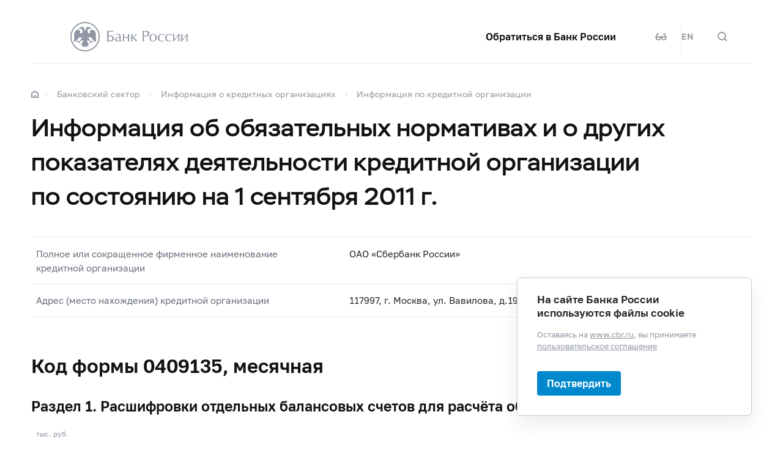

--- FILE ---
content_type: text/html; charset=utf-8
request_url: http://www.cbr.ru/banking_sector/credit/coinfo/f135/?regnum=1481&dt=2011-09-01
body_size: 10569
content:

<!DOCTYPE html>
<html>
<head>
    

<meta http-equiv="Content-Type" content="text/html; charset=UTF-8" />
<meta http-equiv="X-UA-Compatible" content="IE=edge,chrome=1">
<meta name="viewport" content="width=device-width, initial-scale=1, shrink-to-fit=no">
<meta name="format-detection" content="telephone=no" />
<meta name="zoom:lang" content="ru" />
<title>Информация об обязательных нормативах и о других показателях деятельности кредитной организации по состоянию на 1 сентября 2011 г.  | Банк России</title>

    <meta name="robots" content="noindex,nofollow" />


    <meta property="og:image" content="/common/images/share-1.jpg" />

    


            <link rel="stylesheet" type="text/css" href="/common/libs/jquery-ui/jquery-ui.min.css?v=v478607061" media="all">

            <!--[if IE 9]><link rel="stylesheet" type="text/css" href="/common/style/main-ie9.css?v=v677740427" media="all"><![endif]-->

            <!--[if gt IE 9]><!--><link rel="stylesheet" type="text/css" href="/common/style/main.min.css?v=v2126836889" media="all"><!--<![endif]-->


        <script type="text/javascript" src="/common/libs/jquery-3.7.1.min.js?v=v735956814"></script>



        <script type="text/javascript" src="/common/libs/jquery-ui/jquery-ui.min.js?v=v478607061"></script>

        <script type="text/javascript" src="/common/libs/jquery.inputmask.min.js?v=v478607061"></script>


        <script type="text/javascript" src="/common/scripts/vendor.js?v=v907291152"></script>

        <script type="text/javascript" src="/common/libs/jquery.floatThead.min.js?v=v478607061"></script>








        <script type="text/javascript" src="/common/libs/popper.js?v=v478607061"></script>

        <script type="text/javascript" src="/common/libs/tippy.js?v=v478607061"></script>

        <script type="text/javascript" src="/common/scripts/main.min.js?v=v1396628121"></script>


        <script type="text/javascript" src="/common/libs/localization-ru.js?v=v712023859"></script>
        <script type="text/javascript" src="/js/jquery.ui.autocomplete-ru.js?v=v1043438991"></script>

        <script type="text/javascript" src="/js/jquery.cookie.min.js?v=v4260771145"></script>

        <script type="text/javascript" src="/js/site.js?v=v2848633841"></script>





    <script type="text/javascript">
    $(function () {
        var $menu = $('[data-menu]'),
            $menuItemBtn = $menu.find('[data-menu-item-btn]'),
            $menuShow = $('[data-menu-show]'),
            $menuClose = $('[data-menu-close]');
        var config = $menu.data('config');

        $menuShow.on('click.cms_loadwholesite', function (event) {
            loadWholeSite(true);
        });
        $menuShow.on('mouseenter.cms_loadwholesite', function (event) {
            loadWholeSite(false);
        });

        var xhr = null, g_openMenu = false;
        function loadWholeSite(openmenu) {
            g_openMenu = g_openMenu || openmenu;
            $menuShow.off('click.cms_loadwholesite mouseenter.cms_loadwholesite');
            if (xhr === null) {
                $('.menu_wrap .networks-circle').html($('.networks-circle.footer_networks').html());
                $('.menu_wrap .header_search').html($('.header .offsetMenu .header_search').html());

                xhr = $.ajax(config.url, {
                    dataType: "html",
                    method: "get",
                    success: function (html) {
                        $('[data-cms-wholesite-placeholder]').replaceWith(html);

                        $menu.find('.menu_tab[data-tabs-tab]').each(function () {
                            var tab = $(this).data('tabs-tab');
                            $(this).toggle($menu.find('[data-tabs-content="' + tab + '"]').length != 0);
                        });

                        $menu.trigger('new-html');

                        for (var i in config.catalogPath) {
                            $menu.find('li[data-catalog-id="' + config.catalogPath[i] + '"]')
                                .addClass("_active");
                            $menu.find('li[data-catalog-id="' + config.catalogPath[i] + '"]')
                                .closest('[data-tabs-content]')
                                .trigger('open-anchor');
                        }

                        
                        xhr = true;
                    },
                    error: function () {
                        xhr = null;
                    }
                });
            }
        }
    });
    </script>


<script>
    if (window.localStorage) {
        if (localStorage.getItem('vision-impaired'))
            document.getElementsByTagName('html')[0].className += ' vision-impaired';
    }
</script>
<script>
    document.documentElement.style.setProperty('--scrollbar-width', '17px');
    setTimeout(function () {
        
        var div = document.createElement('div');

        div.style.overflowY = 'scroll';
        div.style.width = '50px';
        div.style.height = '50px';

        
        div.style.visibility = 'hidden';

        document.body.appendChild(div);
        var scrollWidth = Math.max(div.offsetWidth - div.clientWidth, 0.15); 
        document.body.removeChild(div);
        
        document.documentElement.style.setProperty('--scrollbar-width', scrollWidth + 'px');
    }, 0);
</script>




    
</head>
<body>


<!-- Yandex.Metrika counter -->
<script type="text/javascript" >
    (function(m,e,t,r,i,k,a){m[i]=m[i]||function(){(m[i].a=m[i].a||[]).push(arguments)};
    m[i].l=1*new Date();
    for (var j = 0; j < document.scripts.length; j++) {if (document.scripts[j].src === r) { return; }}
    k=e.createElement(t),a=e.getElementsByTagName(t)[0],k.async=1,k.src=r,a.parentNode.insertBefore(k,a)})
    (window, document, "script", "https://mc.yandex.ru/metrika/tag.js", "ym");

    ym(5774506, "init", {
        clickmap:true,
        trackLinks:true,
        accurateTrackBounce:true,
        webvisor:true
    });
</script>
<noscript><div><img src="https://mc.yandex.ru/watch/5774506" style="position:absolute; left:-9999px;" alt="" /></div></noscript>    
<!-- /Yandex.Metrika counter -->
        
    

    <div class="header-print">
    <div class="offsetMenu">
        <div class="header-print_inner">
            <img class="header-print_logo" alt="cbr" src="/common/images/logo.svg">
            <ul class="header-print_contacts">
<li>107016, Москва, ул. Неглинная, д.&nbsp;12, к. В, Банк России</li>
<li><nobr class="phone">8 800 300-30-00</nobr></li>
<li>www.cbr.ru</li>
</ul>

        </div>
    </div>
</div>

    <header class="header" id="header">
        <div class="top-line" data-top-line="">
            <div class="offsetMenu">
                <div class="col-md-23 offset-md-1">
                    <div class="top-line_inner header_inner">
                        

<div class="row">
    <div class="col-xl-5 col-md-9">
        <div class="header_left pr-0">
                <div class="header_menu" data-menu-show=""></div>
            <a class="header_logo" href="/"></a>
            <a class="d-flex d-md-none" href="#" data-tooltip="" data-tooltip-content="Версия для слабовидящих" data-tooltip-class="mobile-hide"><div class="header_visual-impaired_item"></div></a>
                <a class="header_search_btn d-flex d-md-none" href="#" data-search-form-show="" aria-label="Поиск по сайту"><div class="header_search_icon"></div></a>
        </div>
    </div>
    <div class="col-xl-17 col-md-13 offset-md-1 header_block justify-content-end">
        <div class="d-none d-md-block">
            <div class="header_right">
                <div class="networks header_link header_networks"><a href="/contactBR/">Обратиться в&nbsp;Банк России</a></div>
                <div class="networks header_networks header_visual-impaired header_visual-impaired_inner"><a href="#" data-tooltip="" data-tooltip-content="Версия для слабовидящих" data-tooltip-class="mobile-hide"><div class="header_visual-impaired_item"></div></a></div>
                <div class="header_lang header_lang_inner header_networks">
    <a href="/Localization/SwitchLanguage?url=%2Fbanking_sector%2Fcredit%2Fcoinfo%2Ff135%2F%3Fregnum%3D1481%26dt%3D2011-09-01&amp;from=ru-RU&amp;to=en-CB"><!--noindex-->EN<!--/noindex--></a>
</div>
                    <div class="header_networks header_search header_search_inner">
                        <a class="header_search_btn" href="#" data-search-form-show="" aria-label="Поиск по сайту">
                            <div class="header_search_icon"></div>
                        </a>
                    </div>
            </div>
        </div>
    </div>
</div>
                    </div>
                </div>
            </div>
        </div>        
        <div class="offsetMenu">
            <div class="col-md-23 offset-md-1">
                <div class="header_inner">
                    

<div class="row">
    <div class="col-xl-5 col-md-9">
        <div class="header_left pr-0">
                <div class="header_menu" data-menu-show=""></div>
            <a class="header_logo" href="/"></a>
            <a class="d-flex d-md-none" href="#" data-tooltip="" data-tooltip-content="Версия для слабовидящих" data-tooltip-class="mobile-hide"><div class="header_visual-impaired_item"></div></a>
                <a class="header_search_btn d-flex d-md-none" href="#" data-search-form-show="" aria-label="Поиск по сайту"><div class="header_search_icon"></div></a>
        </div>
    </div>
    <div class="col-xl-17 col-md-13 offset-md-1 header_block justify-content-end">
        <div class="d-none d-md-block">
            <div class="header_right">
                <div class="networks header_link header_networks"><a href="/contactBR/">Обратиться в&nbsp;Банк России</a></div>
                <div class="networks header_networks header_visual-impaired header_visual-impaired_inner"><a href="#" data-tooltip="" data-tooltip-content="Версия для слабовидящих" data-tooltip-class="mobile-hide"><div class="header_visual-impaired_item"></div></a></div>
                <div class="header_lang header_lang_inner header_networks">
    <a href="/Localization/SwitchLanguage?url=%2Fbanking_sector%2Fcredit%2Fcoinfo%2Ff135%2F%3Fregnum%3D1481%26dt%3D2011-09-01&amp;from=ru-RU&amp;to=en-CB"><!--noindex-->EN<!--/noindex--></a>
</div>
                    <div class="header_networks header_search header_search_inner">
                        <a class="header_search_btn" href="#" data-search-form-show="" aria-label="Поиск по сайту">
                            <div class="header_search_icon"></div>
                        </a>
                    </div>
            </div>
        </div>
    </div>
</div>
                </div>
            </div>
        </div>
    </header>
    <form action="/search/" method="get" class="search-form" data-search-form=""
      data-api-url="/Content/SearchSuggest/Suggest"
      data-api-top-url="">
    <div class="offsetMenu">
        <div class="col-md-23 offset-md-1">
            <div class="search-form_inner">
                <div class="search-form_title">Что вы хотите найти?<img class="search-form_title-close" src="/common/images/icons/menu-close-dark-grey.svg"></div>
                <div class="search-form_content">
                    <div class="search-form_block">
                        <div class="search-form_icon"></div>
                        <div class="search-form_field">
                            <input name="text" type="text" autocomplete="off" placeholder="Начните писать" data-search-form-input="" />
                        </div>
                    </div>
                    <div class="search-form_clear" data-search-form-clear-btn=""><img src="/common/images/icons/menu-close-gray.svg"></div>
                    <div class="search-form_btn">
                        <button class="b-btn _blue" data-search-form-btn="">Искать</button>
                    </div>
                </div>
            </div>
        </div>
    </div>
</form>


<div class="menu_wrap" data-menu="" data-config="{&quot;catalogPath&quot;:[22135,22125,16161,16160],&quot;url&quot;:&quot;/Catalog/SiteMap/GetWholeSiteHtml?blockId=59191&quot;}">
    <div class="offsetMenu">
        <div class="header_menu _close menu_close d-none d-md-block" data-menu-close=""></div>
        <div class="header_inner top-line_inner d-block d-md-none">
            <div class="row">
                <div class="col-xl-5 col-md-9">
                    <div class="header_left pr-0">
                        <div role="button" tabindex="0" aria-label="Закрыть меню" class="header_menu _close" data-menu-close=""></div>
                        <a class="header_logo" href="/"></a>
                        <a class="invisible" href="#" data-tooltip="" data-tooltip-content="Версия для слабовидящих" data-tooltip-class="mobile-hide"><div class="header_visual-impaired_item"></div></a>
                        <a class="header_search_btn invisible" href="#" data-search-form-show="" aria-label="Поиск по сайту"><div class="header_search_icon"></div></a>
                    </div>
                </div>
            </div>
        </div>
        <div class="menu row" data-tabs="data-tabs">
            <div class="menu_quick col-md-7">
                <div role="tablist" class="menu_quick_tabs">
    <a role="tab" id="menu_tab_Activity" aria-controls="menu_content_Activity" aria-selected="true" class="menu_tab _active" href="#" data-tabs-tab="Activity">Деятельность</a>
    <a role="tab" id="menu_tab_FinancialMarkets" aria-controls="menu_content_FinancialMarkets" aria-selected="false" class="menu_tab" href="#" data-tabs-tab="FinancialMarkets">Финансовые рынки</a>
    <a role="tab" id="menu_tab_Documents" aria-controls="menu_content_Documents" aria-selected="false" class="menu_tab" href="#" data-tabs-tab="Documents">Документы и данные</a>
    <a role="tab" id="menu_tab_AboutBank" aria-controls="menu_content_AboutBank" aria-selected="false" class="menu_tab" href="#" data-tabs-tab="AboutBank">О Банке России</a>
    <a role="tab" id="menu_tab_Services" aria-controls="menu_content_Services" aria-selected="false" class="menu_tab" href="#" data-tabs-tab="Services">Сервисы</a>
</div>
<div class="menu_quick_links">
    <div class="inner_links"><a href="/support_measures/" title="Меры зашиты финансового рынка" style="color:red">Меры защиты финансового рынка</a>
  </div>
<div class="phones"><a class="menu_phone_val" href="tel:+74993003000">
<div class="plus">+</div>7 499 300-30-00</a><a class="menu_phone_val" href="tel:88003003000">8 800 300-30-00</a><a class="menu_phone_val" href="tel:300">300</a><span>Бесплатно для звонков с мобильных телефонов</span></div>
<div class="inner_links">
  <a href="/news/" title="Новости">Новости</a>
  <a href="/rbr/" title="Решения Банка России">Решения Банка России</a>
  <a href="/contacts/" title="Контактная информация">Контактная информация</a>
  <a href="/sitemap" title="Карта сайта">Карта сайта</a>
  <a href="/about/" title="О сайте">О сайте</a>
  </div>
<div class="networks-circle">
  <a class="networks-circle_item _vk" href="https://vk.com/cbr_official" title="ВКонтакте"></a>
  <a class="networks-circle_item _yt" href="https://www.youtube.com/user/BankofRussia" title="Youtube"></a>
  <a class="networks-circle_item _tg" href="https://t.me/centralbank_russia" title="Telegram"></a>
  <a class="networks-circle_item _ydzen" href="https://zen.yandex.ru/id/622372d6a565892091994ea9" title="Яндекс Дзен"></a>
  <a class="networks-circle_item _ok" href="https://ok.ru/group/68858679787580" title="Одноклассники"></a>
  <a class="networks-circle_item _rt" href="https://rutube.ru/channel/23873201/" title="RUTUBE"></a>
</div>
</div>
            </div>
            <div class="d-md-none link-above">
                <div class="header_right">
                    <div class="header_link"><a href="/contactBR/">Обратиться в&nbsp;Банк России</a></div>
                    <div class="header_lang">
            <div class="header_lang_item _active"><span><!--noindex-->RU<!--/noindex--></span></div>
            <div class="header_lang_item"><a href="/Localization/SwitchLanguage?url=%2Fbanking_sector%2Fcredit%2Fcoinfo%2Ff135%2F%3Fregnum%3D1481%26dt%3D2011-09-01&amp;from=ru-RU&amp;to=en-CB"><!--noindex-->EN<!--/noindex--></a></div>
</div>
                </div>
                    <div class="header_right">
                        <div class="header_link"><a href="/fmp_check/">Проверить участника финансового рынка</a></div>
                    </div>
            </div>
            <div class="menu_content_container col-md with-centered-loader" data-cms-wholesite-placeholder="">
            </div>
        </div>
    </div>
</div>

    <main id="content">
        <div class="offsetMenu ">
            <div class="container-fluid">
                <div class="col-md-23 offset-md-1">
                    <div class="breadcrumbs">
    <div class="breadcrumbs_item"><a class="breadcrumbs_home" href="/"></a></div>
        <div class="breadcrumbs_item">
            <a href="/banking_sector/"><!--noindex-->Банковский сектор<!--/noindex--></a>
        </div>
        <div class="breadcrumbs_item">
            <a href="/banking_sector/credit/"><!--noindex-->Информация о&#160;кредитных организациях<!--/noindex--></a>
        </div>
        <div class="breadcrumbs_item">
            <a href="/banking_sector/credit/coinfo/"><!--noindex-->Информация по&#160;кредитной организации<!--/noindex--></a>
        </div>
    </div>

                    <!--index-->
<h1 class="_medium"><span class="referenceable">Информация об обязательных нормативах и о других показателях деятельности кредитной организации по состоянию на 1 сентября 2011 г. </span>
</h1>
                                                                                                                        <div class="coinfo block-part">
  <div class="coinfo_item row">
    <div class="coinfo_item_title col-md-9">Полное или сокращенное фирменное наименование кредитной организации</div>
    <div class="coinfo_item_text col-md-13 offset-md-1">ОАО «Сбербанк России»</div>
  </div>
  <div class="coinfo_item row">
    <div class="coinfo_item_title col-md-9">Адрес (место нахождения) кредитной организации</div>
    <div class="coinfo_item_text col-md-13 offset-md-1">117997,  г. Москва, ул. Вавилова, д.19</div>
  </div>
</div>
<h2>
      Код формы 0409135,
      <em>месячная</em></h2>
<h3>Раздел 1. Расшифровки отдельных балансовых счетов для расчёта обязательных нормативов</h3>
<div class="table-wrapper">
  <div class="table-caption gray">тыс. руб.</div>
  <div class="table">
    <table class="data">
      <tr>
        <th width="50%">Код обозначения</th>
        <th class="right">Сумма, тыс. руб.</th>
      </tr>
      <tr>
        <td>8801</td>
        <td class="right">1 348 849</td>
      </tr>
      <tr>
        <td>8810</td>
        <td class="right">380 554 802</td>
      </tr>
      <tr>
        <td>8811</td>
        <td class="right">8 861 162</td>
      </tr>
      <tr>
        <td>8812</td>
        <td class="right">550 418 980</td>
      </tr>
      <tr>
        <td>8902</td>
        <td class="right">598 400 972</td>
      </tr>
      <tr>
        <td>8904</td>
        <td class="right">223 178 581</td>
      </tr>
      <tr>
        <td>8905</td>
        <td class="right">1 240 200</td>
      </tr>
      <tr>
        <td>8908</td>
        <td class="right">40 450 233</td>
      </tr>
      <tr>
        <td>8909</td>
        <td class="right">2 154 074</td>
      </tr>
      <tr>
        <td>8910</td>
        <td class="right">124 435 192</td>
      </tr>
      <tr>
        <td>8912</td>
        <td class="right">66 746 687</td>
      </tr>
      <tr>
        <td>8913</td>
        <td class="right">20 240 300</td>
      </tr>
      <tr>
        <td>8914</td>
        <td class="right">5 376 564</td>
      </tr>
      <tr>
        <td>8916</td>
        <td class="right">164 371</td>
      </tr>
      <tr>
        <td>8918</td>
        <td class="right">2 043 939 577</td>
      </tr>
      <tr>
        <td>8919</td>
        <td class="right">7 756 968</td>
      </tr>
      <tr>
        <td>8921</td>
        <td class="right">66 746 687</td>
      </tr>
      <tr>
        <td>8922</td>
        <td class="right">1 179 978 854</td>
      </tr>
      <tr>
        <td>8925</td>
        <td class="right">12 920 261</td>
      </tr>
      <tr>
        <td>8927</td>
        <td class="right">68 985</td>
      </tr>
      <tr>
        <td>8928</td>
        <td class="right">3 347 274</td>
      </tr>
      <tr>
        <td>8930</td>
        <td class="right">1 565 401 129</td>
      </tr>
      <tr>
        <td>8933</td>
        <td class="right">366 680 341</td>
      </tr>
      <tr>
        <td>8934</td>
        <td class="right">85 978 240</td>
      </tr>
      <tr>
        <td>8938</td>
        <td class="right">2 056 405</td>
      </tr>
      <tr>
        <td>8939</td>
        <td class="right">1 571</td>
      </tr>
      <tr>
        <td>8940</td>
        <td class="right">1 593 157</td>
      </tr>
      <tr>
        <td>8941</td>
        <td class="right">8 161 897</td>
      </tr>
      <tr>
        <td>8942</td>
        <td class="right">60 026 641</td>
      </tr>
      <tr>
        <td>8945</td>
        <td class="right">7 136 071</td>
      </tr>
      <tr>
        <td>8950</td>
        <td class="right">1 741 978</td>
      </tr>
      <tr>
        <td>8953</td>
        <td class="right">202 002 898</td>
      </tr>
      <tr>
        <td>8954</td>
        <td class="right">36 098</td>
      </tr>
      <tr>
        <td>8955</td>
        <td class="right">117 412</td>
      </tr>
      <tr>
        <td>8956</td>
        <td class="right">201 326 299</td>
      </tr>
      <tr>
        <td>8957</td>
        <td class="right">234 875 617</td>
      </tr>
      <tr>
        <td>8960</td>
        <td class="right">242 019 421</td>
      </tr>
      <tr>
        <td>8962</td>
        <td class="right">303 903 833</td>
      </tr>
      <tr>
        <td>8964</td>
        <td class="right">29 936 668</td>
      </tr>
      <tr>
        <td>8965</td>
        <td class="right">93 252</td>
      </tr>
      <tr>
        <td>8966</td>
        <td class="right">12 912 640</td>
      </tr>
      <tr>
        <td>8967</td>
        <td class="right">16 511</td>
      </tr>
      <tr>
        <td>8972</td>
        <td class="right">624 825 534</td>
      </tr>
      <tr>
        <td>8973</td>
        <td class="right">38 583 949</td>
      </tr>
      <tr>
        <td>8974</td>
        <td class="right">27 387 166</td>
      </tr>
      <tr>
        <td>8978</td>
        <td class="right">3 875 248 164</td>
      </tr>
      <tr>
        <td>8981</td>
        <td class="right">102 612</td>
      </tr>
      <tr>
        <td>8982</td>
        <td class="right">1 523 591</td>
      </tr>
      <tr>
        <td>8989</td>
        <td class="right">585 540 708</td>
      </tr>
      <tr>
        <td>8990</td>
        <td class="right">110 848 918</td>
      </tr>
      <tr>
        <td>8991</td>
        <td class="right">458 816 911</td>
      </tr>
      <tr>
        <td>8992</td>
        <td class="right">2 473 293</td>
      </tr>
      <tr>
        <td>8993</td>
        <td class="right">260 180</td>
      </tr>
      <tr>
        <td>8994</td>
        <td class="right">1 396 571</td>
      </tr>
      <tr>
        <td>8995</td>
        <td class="right">58 709 914</td>
      </tr>
      <tr>
        <td>8996</td>
        <td class="right">4 069 271 584</td>
      </tr>
      <tr>
        <td>8998</td>
        <td class="right">1 405 450 507</td>
      </tr>
    </table>
  </div>
</div>
<h3>Раздел 2. Отдельные показатели деятельности кредитной организации, используемые для расчёта обязательных нормативов, тыс. руб.</h3>
<ul class="without_dash without_indent">
  <li>Ариск0=1 134 588 075,00</li>
  <li>Лат=1 988 665 456,00</li>
  <li>Овм=2 430 528 951,00</li>
  <li>ПР=46 219 955,00</li>
  <li>ОПР=24 878 561,00</li>
  <li>СПР=21 341 394,00</li>
  <li>ФР=8 821 943,00</li>
  <li>ОФР=5 889 354,00</li>
  <li>СФР=2 932 589,00</li>
  <li>ВР=0,00</li>
  <li>РР=550 418 980,00</li>
  <li>
          Справочно: процентное соотношение суммарной величины текущих (справедливых) стоимостей финансовых инструментов и величины балансовых активов 4,76, процент.
        </li>
</ul>
<h3>Раздел 3. Значения обязательных нормативов и требований Т1 и Т2</h3>
<ul class="without_dash without_indent">
  <li>Н1 =
      17,170</li>
  <li>Н2 =
      61,120</li>
  <li>Н3 =
      90,740</li>
  <li>Н4 =
      74,460</li>
  <li>Н7 =
      97,300</li>
  <li>Н9.1 =
      0,000</li>
  <li>Н10.1 =
      0,890</li>
  <li>Н12 =
      0,430</li>
  <li>Н15 =
        </li>
  <li>Н16 =
        </li>
  <li>Н16.1 =
        </li>
  <li>Н16.2 =
        </li>
  <li>Н17 =
        </li>
  <li>Н18 =
        </li>
  <li>Н19 =
        </li>
  <li>Т1 =
        </li>
  <li>Т2 =
        </li>
</ul>
<h3>Раздел 4. Информация о нарушении обязательных нормативов, требований Т1 и Т2</h3>
<div class="table-wrapper">
  <div class="table">
    <table class="data">
      <tr>
        <th>Номер строки</th>
        <th>Наименование нарушенного норматива (требования)</th>
        <th class="right">Числовое значение нарушенного норматива (требования), процент</th>
        <th>Дата, за которую норматив (требование) нарушен (нарушено)</th>
      </tr>
    </table>
  </div>
</div>
<h3>
        Раздел 5. Число операционных дней в отчётном месяце: 31</h3>
<ul class="without_dash without_indent">
  <li>Даты нерабочих дней отчётного месяца:</li>
</ul><style type='text/css'>
/*<![CDATA[*/
.table .right {
white-space:nowrap;
}
/*]]*/
</style>
                    
                    <!--/index-->
                    
    <div class="page-info">
        <!--noindex-->
        


<div class="page-info_helpful"
     data-page-feedback=""
     data-feedback-url="/Content/PageInfo/RegisterFeedback">
    <!--noindex-->
    <div class="helpful" data-helpful="">
        Страница была полезной?
        <div class="helpful_btns">
            <button class="helpful_btn _yes" data-helpful-btn="yes"><i class="helpful_icon"></i><span>Да</span></button>
            <button class="helpful_btn _no" data-helpful-btn="no"><i class="helpful_icon"></i><span>Нет</span></button>
        </div>
    </div>
    <!--/noindex-->
</div>

        <!--/noindex-->
    </div>

                </div>
            </div>
        </div>
    </main>

    <footer class="footer" id="footer">
    <div class="offsetMenu">
        <div class="footer_main">
            <div class="col-md-23 col-xl-22 offset-md-1 offset-xl-2">
                <div class="footer_top">
                    <a class="footer_logo" href="/"></a>
                    <div class="footer_up gotoUp">
                        <div class="footer_up_title">Наверх</div>
                        <div class="footer_up_icon"></div>
                    </div>
                </div>
                
<div class="footer_contacts">
<div class="footer_address">107016, Москва, ул. Неглинная, д.&nbsp;12, к. В, Банк
России</div>
<div class="footer_phones">
<div class="footer_phone"><a class="footer_phone_val" href="tel:300">300</a><span>(круглосуточно, бесплатно для&nbsp;звонков с&nbsp;мобильных телефонов)</span></div>
<div class="footer_phone"><a class="footer_phone_val" href="tel:88003003000">8&nbsp;800 300-30-00</a><span>(круглосуточно, бесплатно для&nbsp;звонков из&nbsp;регионов России)</span></div>
<div class="footer_phone"><a class="footer_phone_val" href="tel:+74993003000">+7&nbsp;499 300-30-00</a><span>(круглосуточно, в&nbsp;соответствии с&nbsp;тарифами вашего оператора)</span></div>

</div>
</div>
<div class="footer_main_block">
<div class="footer_left-menu">
<div class="footer_left-menu_item"><a href="/lk_uio/">Личный кабинет участников рынка</a></div>
<div class="footer_left-menu_item"><a href="/about_br/irp/">Отношения с&nbsp;инвесторами</a></div>
<div class="footer_left-menu_item"><a href="/rbr/list_inside/">Перечень инсайдерской информации Банка России</a></div>
<div class="footer_left-menu_item"><a href="/analytics/na_vr/">Официальное опубликование нормативных актов Банка России</a></div>
<div class="footer_left-menu_item"><a href="/project_na/">Проекты нормативных актов Банка России</a></div>
<div class="footer_left-menu_item"><a href="/other/holidays/">Перечень нерабочих праздничных дней и&nbsp;перенесенных выходных дней</a></div>
</div>
<div class="networks-circle footer_networks">
<a class="networks-circle_item _vk" href="https://vk.com/cbr_official"></a>
<a class="networks-circle_item _yt" href="https://www.youtube.com/user/BankofRussia"></a>
<a class="networks-circle_item _tg" href="https://t.me/centralbank_russia" title="Telegram"></a>
<a class="networks-circle_item _ydzen" href="https://dzen.ru/cbr" title="Яндекс Дзен"></a>
<a class="networks-circle_item _ok" href="https://ok.ru/group/68858679787580" title="Одноклассники"></a>
<a class="networks-circle_item _rt" href="https://rutube.ru/channel/23873201/" title="RUTUBE"></a>
</div>
</div>
<div class="footer_menu">
<div class="footer_menu_items">
<div class="footer_menu_item"><a href="/about/">О&nbsp;сайте</a></div>
<div class="footer_menu_item"><a href="/contacts/">Контакты</a></div>
<div class="footer_menu_item"><a href="/about_br/anticor/">Противодействие коррупции</a></div>
<div class="footer_menu_item"><a href="/development/">Технические ресурсы</a></div>
</div>
<a class="footer_menu_item _visually-impaired" href="#" title="Версия для слабовидящих">
	<div class="footer_visually-impaired-icon"></div>
	<div><span class="visually-impaired-on">Версия для&nbsp;слабовидящих</span><span class="visually-impaired-off">Обычная версия</span></div>
</a>
</div>

            </div>
        </div>
        <div class="footer_bottom">
            <div class="col-md-23 col-xl-22 offset-md-1 offset-xl-2 row">
                <div class="footer_bottom_text col-md-12 col-xl-11">&#169; Банк России, 2000–2026.</div>
<div class="footer_bottom_aic col-md-11">Дизайн сайта — <a href="https://aic.ru" target="_blank"><img src="/common/images/icons/aic-logo.svg" /></a></div>


            </div>
        </div>
    </div>
</footer>

    
    

        <div class="popup-cookies" data-popup-cookies>
            <div class="popup-cookies_title">
                На сайте Банка России используются файлы cookie
            </div>
            <div class="popup-cookies_subtitle">
                Оставаясь на <a href="/">www.cbr.ru</a>, вы принимаете
                <a href='/user_agreement/'>пользовательское соглашение</a>
            </div>
            <button class="btn _medium _blue " data-popup-cookies-btn>
                Подтвердить
            </button>
        </div>

    
<!--[if IE 9]><script>$('body').addClass('ie9')</script><![endif]-->
<script src="/Modules/Content/Scripts/PageInfo.js?v=v3116962712" type="text/javascript"></script>
    <script type="text/javascript">
        $(function () {
            Content_PageInfo.init($('[data-page-feedback]'));
        });
    </script>



</body>
</html>


--- FILE ---
content_type: image/svg+xml
request_url: http://www.cbr.ru/common/images/logo-white.svg
body_size: 3806
content:
<svg width="192" height="48" xmlns="http://www.w3.org/2000/svg"><path d="M24.031 46.146c12.251 0 22.18-9.915 22.18-22.146 0-12.232-9.929-22.146-22.18-22.146C11.784 1.854 1.858 11.768 1.858 24c0 12.23 9.926 22.146 22.173 22.146zm0-46.146C37.31 0 48.068 10.746 48.068 24s-10.76 24-24.037 24C10.761 48 0 37.254 0 24S10.76 0 24.031 0zm0 42c-.832 0-1.335-.559-1.364-1.323-.183.344-.418.578-.772.649a1.77 1.77 0 01-1.043-.12 1.4 1.4 0 01-.739-.694c-.159-.322-.106-.655.007-1.041-.391.561-1.053.707-1.636.436-.798-.372-1.09-1.05-.762-1.824.987-2.34 1.967-4.639 2.958-6.977.09-.212.165-.43.265-.642.088-.187.144-.325.227-.438a.8.8 0 01.233-.211c-1.532.168-2.269.771-2.674 1.04-.108.07-.102.08-.515-.048a.723.723 0 00-.55.06 4.083 4.083 0 00-.537.341c-.55.429-1.11.842-1.63 1.305-.241.216-.59.584-.542.917.038.308.792 1.023 1.017 1.235.534.506-.274 1.456-1.351 1.365.287-.3.354-.557.318-.783-.107-.001-.313.02-.506-.155-.233-.209-.129-.826-.344-1.036-.38-.369-1.62-.403-2.36-.434-.312-.013-.638-.097-.615-.581-.47.031-.57.381-.57.697-.404-.229-.752-1.327.746-1.577-.253-.229-.673-.313-.932-.021-.243-.402.373-1.195 1.48-.748-.003-.003.498-.658 1.996 1.018.188-.142.376-.282.548-.441.58-.527 2.04-1.955 2.04-1.955 0-.801.12-2.356 1.181-3.288.452-.398.885-.609 1.842-.78 0 0-.462-.725-.535-1.01-.835.833-2.511 1.082-2.511-.324-1.367 1.365-2.636.63-2.636-.228-.044.418-.15.878-.292 1.273-.172.46-.798 2.223-2.414 2.223-.037.613-.04 2.628-1.971 3.079-.082.02-.19.048-.241.112-.78.968-4.022 1.987-4.418 1.712.25-.18.648-.418.712-1.556.04-.751.122-4.646.122-10.133 0-1.941.21-8.233 6.438-9.11.945-.132 1.874-.062 2.68.534 1.096.818 1.635 2.195.99 3.754-.02.057-.037.111-.066.16-.22.371-.13.692.155.977.52.515 1.126.864 1.855.949.46.052.841-.15 1.145-.465.7-.72 1.174-1.564 1.345-2.557.325-1.884-.18-2.83-.207-2.89-.507-1.014-1.583-1.759-2.83-1.865-.571-1.067-2.211-.644-2.211-.644-.41.089-.555.205-.658.408 0 0-.72-1.094-.042-1.534.68-.44 2.196-.62 2.196-.62 0-.713 1.18-1.268 3.312-.887 2.579.46 3.132-.547 3.132-.547.109 1.232-.835 1.868-1.136 2.04.977 1.06 2.344 3.178 2.67 6.184.326-3.006 1.693-5.124 2.67-6.184-.3-.172-1.244-.808-1.136-2.04 0 0 .554 1.007 3.132.547 2.132-.38 3.313.174 3.313.887 0 0 1.516.18 2.195.62.678.44-.042 1.534-.042 1.534-.102-.203-.247-.32-.657-.408 0 0-1.64-.423-2.211.644-1.248.106-2.323.85-2.83 1.866-.028.06-.502.997-.208 2.89.155.994.646 1.837 1.345 2.556.305.316.685.517 1.146.465.728-.085 1.334-.434 1.854-.95.285-.284.375-.605.156-.975-.03-.05-.046-.104-.066-.16-.646-1.56-.106-2.937.99-3.755.805-.596 1.735-.666 2.68-.534 6.228.877 6.438 7.169 6.438 9.11 0 5.487.082 9.382.122 10.133.063 1.138.46 1.375.712 1.556-.397.275-3.638-.744-4.418-1.712-.052-.064-.16-.093-.242-.112-1.93-.451-1.933-2.466-1.97-3.08-1.616 0-2.242-1.762-2.415-2.222a5.592 5.592 0 01-.291-1.273c0 .857-1.27 1.593-2.636.228 0 1.406-1.677 1.157-2.511.324-.074.285-.536 1.01-.536 1.01.957.171 1.39.382 1.842.78 1.06.932 1.181 2.487 1.181 3.288 0 0 1.461 1.428 2.04 1.955.172.159.36.299.548.44 1.498-1.675 2-1.02 1.996-1.017 1.108-.447 1.723.346 1.48.748-.258-.292-.678-.208-.931.02v.001c1.497.25 1.15 1.348.745 1.577 0-.316-.099-.666-.57-.697.024.484-.303.568-.614.58-.741.032-1.981.066-2.36.435-.216.21-.112.827-.344 1.036-.193.174-.4.154-.507.155-.035.226.032.483.319.783-1.078.09-1.886-.86-1.351-1.365.224-.212.978-.927 1.016-1.235.048-.333-.3-.701-.542-.917-.52-.463-1.08-.876-1.63-1.305a4.083 4.083 0 00-.537-.342.723.723 0 00-.55-.06c-.413.13-.406.12-.514.048-.407-.268-1.142-.871-2.675-1.04a.8.8 0 01.233.212c.083.113.14.25.228.438.099.212.175.43.265.642.99 2.338 1.97 4.637 2.957 6.977.328.774.036 1.452-.761 1.824-.584.271-1.245.125-1.637-.436.113.386.166.719.007 1.041a1.397 1.397 0 01-.739.693 1.77 1.77 0 01-1.043.12c-.354-.07-.589-.304-.771-.648-.03.764-.533 1.324-1.365 1.324zm38.376-11.748a56.58 56.58 0 002.015.048c2.802 0 4.432-1.306 4.432-3.745 0-2.63-1.94-3.483-6.447-3.483v7.18zm2.256-15.639c1.324 0 4.026-.118 5.569-.213a7.44 7.44 0 00-.07.853c0 .166.05.546.07.806-1.378-.19-3.654-.33-4.362-.33-.496 0-2.42.045-3.463.14v5.949h1.208c2.47 0 7.668.473 7.668 4.76 0 3.482-2.92 5.07-6.761 5.048-.43 0-2.04-.07-3.067-.07-.447 0-.993.022-1.374.07.145-2.607.19-6.21.19-9.195 0-2.676-.02-6.727-.19-8.03 1.52.071 4.03.212 4.582.212zm15.695 10.9l-1.569.235c-1.708.262-3.608.853-3.608 2.657 0 1.372.762 2.108 2.301 2.108.952 0 1.9-.333 2.876-1.35v-3.65zm-6.385-4.478c.927-1.136 2.632-1.632 4.06-1.632 2.49 0 4.22 1.229 4.22 4.19v5.876c0 1.209.26 1.492.757 1.492.17 0 .43-.048.571-.096l.141.57a4.223 4.223 0 01-1.78.452c-.782 0-1.278-.356-1.469-1.044l-.14-.518c-1.283 1.018-2.682 1.562-3.844 1.562-2.16 0-3.563-1.139-3.563-3.129 0-2.132 1.593-3.128 3.774-3.529l2.416-.45c.812-.143 1.242-.38 1.242-.971 0-2.584-1.093-3.246-2.896-3.246-1.4 0-2.447.402-3.203 1.944h-.286v-1.471zm13.002-1.327c.26 0 .757-.047 1.112-.07-.19 1.798-.214 4.783-.214 4.903.997.048 2.44.095 3.206.095.782 0 2.277-.047 2.988-.095 0-.143-.025-3.126-.21-4.903.397.023.922.07 1.203.07.265 0 .762-.047 1.118-.07-.19 1.777-.216 4.76-.216 5.992 0 .996.025 4.194.216 5.996a8.455 8.455 0 00-1.093-.07c-.401 0-.877.023-1.229.07.186-1.802.211-5 .211-5.756-1.042-.075-2.466-.168-3.012-.168-.646 0-2.23.046-3.182.118 0 .806.025 4.004.214 5.806a8.49 8.49 0 00-1.092-.07c-.401 0-.877.023-1.233.07.186-1.802.211-5 .211-5.996 0-1.209-.025-4.215-.211-5.992.401.023.927.07 1.213.07zm13.638 0c.257 0 .758-.047 1.109-.07-.186 1.777-.206 4.783-.206 5.213h.38c.783 0 4.792-4.552 5.173-5.213.33.023.873.07 1.159.07.24 0 .81-.047 1.162-.07l-5.669 5.07c.716.852 4.481 5.093 6.19 6.918a20.47 20.47 0 00-1.418-.07c-.431 0-1.073.023-1.57.07-.876-1.374-3.558-4.525-5.027-6.138h-.38c0 .877.02 4.336.206 6.138a8.325 8.325 0 00-1.088-.07c-.397 0-.873.023-1.233.07.195-1.802.22-5 .22-5.996 0-1.209-.025-4.215-.22-5.992.406.023.927.07 1.212.07zm20.705 2.843c3.323 0 5.272-1.326 5.272-3.839 0-2.345-1.854-2.983-4.155-2.983-.401 0-1.779.022-2.114.07v6.655c.29.052.761.097.997.097zm-.923-8.078c.828 0 1.9-.073 2.512-.073 4.39 0 6.1 1.329 6.1 4.312 0 3.864-3.253 5.095-7.114 5.095a24.24 24.24 0 01-1.572-.095v4.098c0 1.184.05 2.63.195 3.816a11.5 11.5 0 00-2.52 0c.144-2.608.194-6.209.194-9.194 0-2.676-.025-6.728-.195-8.032.786.023 1.854.073 2.4.073zM131.61 25.82c0 2.677 1.117 5.14 3.63 5.14 2.42 0 3.868-2.322 3.868-5.496 0-2.558-.997-5.14-3.678-5.14-2.562 0-3.82 2.677-3.82 5.496zm9.754-.26c0 3.625-2.355 6.326-6.075 6.326-3.654 0-5.934-2.676-5.934-5.994 0-3.932 2.516-6.49 6.145-6.49 3.608 0 5.864 2.605 5.864 6.158zm11.628-3.341h-.286c-.832-1.35-1.99-1.895-3.298-1.895-2.777 0-4.105 2.678-4.105 5.283 0 3.009 1.66 5.354 4.602 5.354.976 0 1.853-.14 3.227-1.635l.215.261-.285 1.161c-1.143.76-2.417 1.139-3.89 1.139-3.704 0-6.124-2.583-6.124-6.232 0-3.815 2.61-6.252 6.43-6.252 1.238 0 2.587.235 4.105 1.041l-.591 1.775zm11.975 0h-.282c-.827-1.35-1.99-1.895-3.293-1.895-2.781 0-4.11 2.678-4.11 5.283 0 3.009 1.669 5.354 4.606 5.354.968 0 1.85-.14 3.224-1.635l.21.261-.28 1.161c-1.139.76-2.421 1.139-3.89 1.139-3.7 0-6.12-2.583-6.12-6.232 0-3.815 2.61-6.252 6.43-6.252 1.233 0 2.586.235 4.105 1.041l-.6 1.775zm3.517 9.337c-.145 0-.571.045-.761.07.19-1.802.215-5 .215-5.996 0-1.21-.025-4.215-.215-5.992.405.023.922.07 1.208.07.26 0 .757-.047 1.118-.07-.19 1.777-.211 4.76-.211 5.992 0 .996.02 2.392.045 3.056 1.303-1.585 5.955-7.484 7.072-9.048.256.045.422.07.707.07.14 0 .637-.047.907-.07-.195 1.777-.22 4.76-.22 5.992 0 .996.025 4.194.22 5.995a8.627 8.627 0 00-1.093-.07c-.406 0-.877.023-1.237.07.19-1.8.215-5 .215-5.995a108.6 108.6 0 00-.046-3.246c-1.618 1.636-5.888 7.227-7.237 9.241a3.116 3.116 0 00-.687-.07zm13.437 0a9.4 9.4 0 00-.758.07c.186-1.802.211-5 .211-5.996 0-1.21-.025-4.215-.21-5.992.4.023.918.07 1.203.07.261 0 .762-.047 1.118-.07-.19 1.777-.212 4.76-.212 5.992 0 .996.021 2.392.046 3.056 1.304-1.585 5.95-7.484 7.068-9.048.26.045.426.07.712.07.14 0 .641-.047.902-.07-.187 1.777-.212 4.76-.212 5.992 0 .996.025 4.194.212 5.995a8.51 8.51 0 00-1.093-.07c-.401 0-.877.023-1.229.07.19-1.8.211-5 .211-5.995 0-1.231-.02-2.746-.045-3.246-1.614 1.636-5.889 7.227-7.242 9.241a3.049 3.049 0 00-.682-.07z" fill="#FFF" fill-rule="evenodd"/></svg>